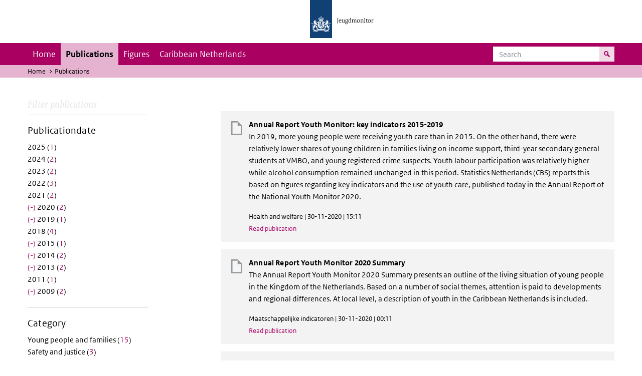

--- FILE ---
content_type: text/html; charset=UTF-8
request_url: https://jeugdmonitor.cbs.nl/en/publications?f%5B0%5D=datum%3A2009&f%5B1%5D=datum%3A2012&f%5B2%5D=datum%3A2013&f%5B3%5D=datum%3A2014&f%5B4%5D=datum%3A2015&f%5B5%5D=datum%3A2019&f%5B6%5D=datum%3A2020&f%5B7%5D=themes%3A7&f%5B8%5D=themes%3A9
body_size: 5459
content:
<!DOCTYPE html>
<html lang="en" dir="ltr">
  <head>
    <meta charset="utf-8" />
<link rel="canonical" href="https://jeugdmonitor.cbs.nl/en/publications" />
<meta name="Generator" content="Drupal 10 (https://www.drupal.org)" />
<meta name="MobileOptimized" content="width" />
<meta name="HandheldFriendly" content="true" />
<meta name="viewport" content="width=device-width, initial-scale=1.0" />
<meta http-equiv="x-ua-compatible" content="ie=edge" />
<link rel="icon" href="/themes/custom/jeugdmonitor/favicon.ico" type="image/vnd.microsoft.icon" />

    <title>Publications | Jeugdmonitor</title>
    <link rel="stylesheet" media="all" href="/themes/contrib/stable/css/system/components/ajax-progress.module.css?suv0ph" />
<link rel="stylesheet" media="all" href="/themes/contrib/stable/css/system/components/align.module.css?suv0ph" />
<link rel="stylesheet" media="all" href="/themes/contrib/stable/css/system/components/autocomplete-loading.module.css?suv0ph" />
<link rel="stylesheet" media="all" href="/themes/contrib/stable/css/system/components/fieldgroup.module.css?suv0ph" />
<link rel="stylesheet" media="all" href="/themes/contrib/stable/css/system/components/container-inline.module.css?suv0ph" />
<link rel="stylesheet" media="all" href="/themes/contrib/stable/css/system/components/clearfix.module.css?suv0ph" />
<link rel="stylesheet" media="all" href="/themes/contrib/stable/css/system/components/details.module.css?suv0ph" />
<link rel="stylesheet" media="all" href="/themes/contrib/stable/css/system/components/hidden.module.css?suv0ph" />
<link rel="stylesheet" media="all" href="/themes/contrib/stable/css/system/components/item-list.module.css?suv0ph" />
<link rel="stylesheet" media="all" href="/themes/contrib/stable/css/system/components/js.module.css?suv0ph" />
<link rel="stylesheet" media="all" href="/themes/contrib/stable/css/system/components/nowrap.module.css?suv0ph" />
<link rel="stylesheet" media="all" href="/themes/contrib/stable/css/system/components/position-container.module.css?suv0ph" />
<link rel="stylesheet" media="all" href="/themes/contrib/stable/css/system/components/progress.module.css?suv0ph" />
<link rel="stylesheet" media="all" href="/themes/contrib/stable/css/system/components/reset-appearance.module.css?suv0ph" />
<link rel="stylesheet" media="all" href="/themes/contrib/stable/css/system/components/resize.module.css?suv0ph" />
<link rel="stylesheet" media="all" href="/themes/contrib/stable/css/system/components/sticky-header.module.css?suv0ph" />
<link rel="stylesheet" media="all" href="/themes/contrib/stable/css/system/components/system-status-counter.css?suv0ph" />
<link rel="stylesheet" media="all" href="/themes/contrib/stable/css/system/components/system-status-report-counters.css?suv0ph" />
<link rel="stylesheet" media="all" href="/themes/contrib/stable/css/system/components/system-status-report-general-info.css?suv0ph" />
<link rel="stylesheet" media="all" href="/themes/contrib/stable/css/system/components/tabledrag.module.css?suv0ph" />
<link rel="stylesheet" media="all" href="/themes/contrib/stable/css/system/components/tablesort.module.css?suv0ph" />
<link rel="stylesheet" media="all" href="/themes/contrib/stable/css/system/components/tree-child.module.css?suv0ph" />
<link rel="stylesheet" media="all" href="/themes/contrib/stable/css/views/views.module.css?suv0ph" />
<link rel="stylesheet" media="all" href="/themes/contrib/classy/css/components/messages.css?suv0ph" />
<link rel="stylesheet" media="all" href="/themes/custom/jeugdmonitor/dist/css/violet.css?suv0ph" />

    
  </head>
  <body>

  <!-- PiwikPro -->
  <script type="text/javascript">
    (function(window, document, dataLayerName, id) {
      window[dataLayerName]=window[dataLayerName]||[],window[dataLayerName].push({start:(new Date).getTime(),event:"stg.start"});var scripts=document.getElementsByTagName('script')[0],tags=document.createElement('script');
      function stgCreateCookie(a,b,c){var d="";if(c){var e=new Date;e.setTime(e.getTime()+24*c*60*60*1e3),d="; expires="+e.toUTCString()}document.cookie=a+"="+b+d+"; path=/"}
      var isStgDebug=(window.location.href.match("stg_debug")||document.cookie.match("stg_debug"))&&!window.location.href.match("stg_disable_debug");stgCreateCookie("stg_debug",isStgDebug?1:"",isStgDebug?14:-1);
      var qP=[];dataLayerName!=="dataLayer"&&qP.push("data_layer_name="+dataLayerName),isStgDebug&&qP.push("stg_debug");var qPString=qP.length>0?("?"+qP.join("&")):"";
      tags.async=!0,tags.src="https://cbs.containers.piwik.pro/"+id+".js"+qPString,scripts.parentNode.insertBefore(tags,scripts);
      !function(a,n,i){a[n]=a[n]||{};for(var c=0;c<i.length;c++)!function(i){a[n][i]=a[n][i]||{},a[n][i].api=a[n][i].api||function(){var a=[].slice.call(arguments,0);"string"==typeof a[0]&&window[dataLayerName].push({event:n+"."+i+":"+a[0],parameters:[].slice.call(arguments,1)})}}(i[c])}(window,"ppms",["tm","cm"]);
    })(window, document, 'dataLayer', '9feb4ceb-f9a0-4f28-a87c-c9ef1b48939c');
  </script>
  <!-- End PiwikPro -->

  <nav id="skipnav" class="skipnav list-group">
    <a href="#navbar-main" class="sr-only sr-only-focusable list-group-item-info">Skip to main navigation</a>
    <a href="#main-content" class="sr-only sr-only-focusable list-group-item-info">Skip to main content</a>
  </nav>
    
      <div class="dialog-off-canvas-main-canvas" data-off-canvas-main-canvas>
    
    
          <header id="header" class="header">
  <div class="header__logo">
    <div class="header__wrapper">
      <a href="/en/" ><img src="/themes/custom/jeugdmonitor/dist/images/jeugdmonitor.png" width="137" height="77" alt="Het logo van de rijksoverheid, met de tekst Jeugdmonitor: navigeert naar home"></a>
    </div>
  </div>
</header>
  
          <nav class="navbar navbar-branded navbar-expand-lg">
      <div class="container">
        <button class="navbar-toggler icon-menu" type="button" data-toggle="collapse" data-target="#navbarSupportedContent" aria-controls="navbarSupportedContent" aria-expanded="false" aria-label="Toggle navigation">
          Menu<span class="sr-only">Collapsed</span>
        </button>
        <button class="navbar-toggler icon-zoek" type="button" data-toggle="collapse" data-target="#navbarSupportedContent" aria-controls="navbarSupportedContent" aria-expanded="false" aria-label="Toggle navigation to search">
        </button>
        <div class="collapse navbar-collapse" id="navbarSupportedContent">
                        
        <ul class="navbar-nav mr-auto mt-2 mt-md-0">
                      <li class="nav-item">
                    <a href="/en" class="nav-link" data-drupal-link-system-path="&lt;front&gt;">Home</a>
        </li>
                      <li class="nav-item is-active">
                    <a href="/en/publications" title="English publications" class="nav-link is-active" data-drupal-link-system-path="publications">Publications</a>
        </li>
                      <li class="nav-item">
                    <a href="/en/figures" class="nav-link">Figures</a>
        </li>
                      <li class="nav-item">
                    <a href="/en/Caribbean-Netherlands" title="Theme page about the Caribbean Netherlands" class="nav-link">Caribbean Netherlands</a>
        </li>
          </ul>
  


  

  

          <form action="/en/search" method="get" class="navbar-search-form order-md-last order-first">
            <div class="navbar-search-form-wrapper">
              <label for="search" class="visually-hidden">Search</label>
              <input class="form-control" id="search" type="search" placeholder="Search">
              <button class="navbar-search-form-btn icon-zoek" type="submit">
                <span class="visually-hidden">Search for content on the website</span>
              </button>
            </div>
          </form>
        </div>
      </div>
    </nav>

  
                      
  <div class="navbar-title">
    <div class="container">
        <div class="navbar-title-breadcrumb">
            <span class="assistive">U bevindt zich hier:</span>
                                                <a href="/en">Home</a>
                                                                <span class="navbar-title-breadcrumb-title">Publications</span>
                                    </div>
            </div>
</div>

  
  
  
        <div data-drupal-messages-fallback class="hidden"></div>

  

  

    <div class="publicatie">
    <div class="container">
      <div class="publicatie__filters">
        <h2 class="publicatie__header">Filter publications</h2>
        <div class="themefilter">
          <h3 class="themefilter__header">Publicationdate</h3>
              <ul class="themefilter__list"><li><a href="/en/publications?f%5B0%5D=datum%3A2009&amp;f%5B1%5D=datum%3A2012&amp;f%5B2%5D=datum%3A2013&amp;f%5B3%5D=datum%3A2014&amp;f%5B4%5D=datum%3A2015&amp;f%5B5%5D=datum%3A2019&amp;f%5B6%5D=datum%3A2020&amp;f%5B7%5D=datum%3A2025&amp;f%5B8%5D=themes%3A7&amp;f%5B9%5D=themes%3A9" rel="nofollow" data-drupal-facet-item-id="datum-2025" data-drupal-facet-item-value="2025" data-drupal-facet-item-count="1"><span class="themefilter__link">2025 (<span class="themefilter__count">1</span>)</span>
</a></li><li><a href="/en/publications?f%5B0%5D=datum%3A2009&amp;f%5B1%5D=datum%3A2012&amp;f%5B2%5D=datum%3A2013&amp;f%5B3%5D=datum%3A2014&amp;f%5B4%5D=datum%3A2015&amp;f%5B5%5D=datum%3A2019&amp;f%5B6%5D=datum%3A2020&amp;f%5B7%5D=datum%3A2024&amp;f%5B8%5D=themes%3A7&amp;f%5B9%5D=themes%3A9" rel="nofollow" data-drupal-facet-item-id="datum-2024" data-drupal-facet-item-value="2024" data-drupal-facet-item-count="2"><span class="themefilter__link">2024 (<span class="themefilter__count">2</span>)</span>
</a></li><li><a href="/en/publications?f%5B0%5D=datum%3A2009&amp;f%5B1%5D=datum%3A2012&amp;f%5B2%5D=datum%3A2013&amp;f%5B3%5D=datum%3A2014&amp;f%5B4%5D=datum%3A2015&amp;f%5B5%5D=datum%3A2019&amp;f%5B6%5D=datum%3A2020&amp;f%5B7%5D=datum%3A2023&amp;f%5B8%5D=themes%3A7&amp;f%5B9%5D=themes%3A9" rel="nofollow" data-drupal-facet-item-id="datum-2023" data-drupal-facet-item-value="2023" data-drupal-facet-item-count="2"><span class="themefilter__link">2023 (<span class="themefilter__count">2</span>)</span>
</a></li><li><a href="/en/publications?f%5B0%5D=datum%3A2009&amp;f%5B1%5D=datum%3A2012&amp;f%5B2%5D=datum%3A2013&amp;f%5B3%5D=datum%3A2014&amp;f%5B4%5D=datum%3A2015&amp;f%5B5%5D=datum%3A2019&amp;f%5B6%5D=datum%3A2020&amp;f%5B7%5D=datum%3A2022&amp;f%5B8%5D=themes%3A7&amp;f%5B9%5D=themes%3A9" rel="nofollow" data-drupal-facet-item-id="datum-2022" data-drupal-facet-item-value="2022" data-drupal-facet-item-count="3"><span class="themefilter__link">2022 (<span class="themefilter__count">3</span>)</span>
</a></li><li><a href="/en/publications?f%5B0%5D=datum%3A2009&amp;f%5B1%5D=datum%3A2012&amp;f%5B2%5D=datum%3A2013&amp;f%5B3%5D=datum%3A2014&amp;f%5B4%5D=datum%3A2015&amp;f%5B5%5D=datum%3A2019&amp;f%5B6%5D=datum%3A2020&amp;f%5B7%5D=datum%3A2021&amp;f%5B8%5D=themes%3A7&amp;f%5B9%5D=themes%3A9" rel="nofollow" data-drupal-facet-item-id="datum-2021" data-drupal-facet-item-value="2021" data-drupal-facet-item-count="2"><span class="themefilter__link">2021 (<span class="themefilter__count">2</span>)</span>
</a></li><li><a href="/en/publications?f%5B0%5D=datum%3A2009&amp;f%5B1%5D=datum%3A2012&amp;f%5B2%5D=datum%3A2013&amp;f%5B3%5D=datum%3A2014&amp;f%5B4%5D=datum%3A2015&amp;f%5B5%5D=datum%3A2019&amp;f%5B6%5D=themes%3A7&amp;f%5B7%5D=themes%3A9" rel="nofollow" class="is-active" data-drupal-facet-item-id="datum-2020" data-drupal-facet-item-value="2020" data-drupal-facet-item-count="2">  <span class="facet-item__status js-facet-deactivate">(-)</span>
<span class="themefilter__link">2020 (<span class="themefilter__count">2</span>)</span>
</a></li><li><a href="/en/publications?f%5B0%5D=datum%3A2009&amp;f%5B1%5D=datum%3A2012&amp;f%5B2%5D=datum%3A2013&amp;f%5B3%5D=datum%3A2014&amp;f%5B4%5D=datum%3A2015&amp;f%5B5%5D=datum%3A2020&amp;f%5B6%5D=themes%3A7&amp;f%5B7%5D=themes%3A9" rel="nofollow" class="is-active" data-drupal-facet-item-id="datum-2019" data-drupal-facet-item-value="2019" data-drupal-facet-item-count="1">  <span class="facet-item__status js-facet-deactivate">(-)</span>
<span class="themefilter__link">2019 (<span class="themefilter__count">1</span>)</span>
</a></li><li><a href="/en/publications?f%5B0%5D=datum%3A2009&amp;f%5B1%5D=datum%3A2012&amp;f%5B2%5D=datum%3A2013&amp;f%5B3%5D=datum%3A2014&amp;f%5B4%5D=datum%3A2015&amp;f%5B5%5D=datum%3A2018&amp;f%5B6%5D=datum%3A2019&amp;f%5B7%5D=datum%3A2020&amp;f%5B8%5D=themes%3A7&amp;f%5B9%5D=themes%3A9" rel="nofollow" data-drupal-facet-item-id="datum-2018" data-drupal-facet-item-value="2018" data-drupal-facet-item-count="4"><span class="themefilter__link">2018 (<span class="themefilter__count">4</span>)</span>
</a></li><li><a href="/en/publications?f%5B0%5D=datum%3A2009&amp;f%5B1%5D=datum%3A2012&amp;f%5B2%5D=datum%3A2013&amp;f%5B3%5D=datum%3A2014&amp;f%5B4%5D=datum%3A2019&amp;f%5B5%5D=datum%3A2020&amp;f%5B6%5D=themes%3A7&amp;f%5B7%5D=themes%3A9" rel="nofollow" class="is-active" data-drupal-facet-item-id="datum-2015" data-drupal-facet-item-value="2015" data-drupal-facet-item-count="1">  <span class="facet-item__status js-facet-deactivate">(-)</span>
<span class="themefilter__link">2015 (<span class="themefilter__count">1</span>)</span>
</a></li><li><a href="/en/publications?f%5B0%5D=datum%3A2009&amp;f%5B1%5D=datum%3A2012&amp;f%5B2%5D=datum%3A2013&amp;f%5B3%5D=datum%3A2015&amp;f%5B4%5D=datum%3A2019&amp;f%5B5%5D=datum%3A2020&amp;f%5B6%5D=themes%3A7&amp;f%5B7%5D=themes%3A9" rel="nofollow" class="is-active" data-drupal-facet-item-id="datum-2014" data-drupal-facet-item-value="2014" data-drupal-facet-item-count="2">  <span class="facet-item__status js-facet-deactivate">(-)</span>
<span class="themefilter__link">2014 (<span class="themefilter__count">2</span>)</span>
</a></li><li><a href="/en/publications?f%5B0%5D=datum%3A2009&amp;f%5B1%5D=datum%3A2012&amp;f%5B2%5D=datum%3A2014&amp;f%5B3%5D=datum%3A2015&amp;f%5B4%5D=datum%3A2019&amp;f%5B5%5D=datum%3A2020&amp;f%5B6%5D=themes%3A7&amp;f%5B7%5D=themes%3A9" rel="nofollow" class="is-active" data-drupal-facet-item-id="datum-2013" data-drupal-facet-item-value="2013" data-drupal-facet-item-count="2">  <span class="facet-item__status js-facet-deactivate">(-)</span>
<span class="themefilter__link">2013 (<span class="themefilter__count">2</span>)</span>
</a></li><li><a href="/en/publications?f%5B0%5D=datum%3A2009&amp;f%5B1%5D=datum%3A2011&amp;f%5B2%5D=datum%3A2012&amp;f%5B3%5D=datum%3A2013&amp;f%5B4%5D=datum%3A2014&amp;f%5B5%5D=datum%3A2015&amp;f%5B6%5D=datum%3A2019&amp;f%5B7%5D=datum%3A2020&amp;f%5B8%5D=themes%3A7&amp;f%5B9%5D=themes%3A9" rel="nofollow" data-drupal-facet-item-id="datum-2011" data-drupal-facet-item-value="2011" data-drupal-facet-item-count="1"><span class="themefilter__link">2011 (<span class="themefilter__count">1</span>)</span>
</a></li><li><a href="/en/publications?f%5B0%5D=datum%3A2012&amp;f%5B1%5D=datum%3A2013&amp;f%5B2%5D=datum%3A2014&amp;f%5B3%5D=datum%3A2015&amp;f%5B4%5D=datum%3A2019&amp;f%5B5%5D=datum%3A2020&amp;f%5B6%5D=themes%3A7&amp;f%5B7%5D=themes%3A9" rel="nofollow" class="is-active" data-drupal-facet-item-id="datum-2009" data-drupal-facet-item-value="2009" data-drupal-facet-item-count="2">  <span class="facet-item__status js-facet-deactivate">(-)</span>
<span class="themefilter__link">2009 (<span class="themefilter__count">2</span>)</span>
</a></li></ul>

        </div>
        <div class="themefilter">
          <h3 class="themefilter__header">Category</h3>
              <ul class="themefilter__list"><li><a href="/en/publications?f%5B0%5D=datum%3A2009&amp;f%5B1%5D=datum%3A2012&amp;f%5B2%5D=datum%3A2013&amp;f%5B3%5D=datum%3A2014&amp;f%5B4%5D=datum%3A2015&amp;f%5B5%5D=datum%3A2019&amp;f%5B6%5D=datum%3A2020&amp;f%5B7%5D=themes%3A7&amp;f%5B8%5D=themes%3A8&amp;f%5B9%5D=themes%3A9" rel="nofollow" data-drupal-facet-item-id="themes-8" data-drupal-facet-item-value="8" data-drupal-facet-item-count="15"><span class="themefilter__link">Young people and families (<span class="themefilter__count">15</span>)</span>
</a></li><li><a href="/en/publications?f%5B0%5D=datum%3A2009&amp;f%5B1%5D=datum%3A2012&amp;f%5B2%5D=datum%3A2013&amp;f%5B3%5D=datum%3A2014&amp;f%5B4%5D=datum%3A2015&amp;f%5B5%5D=datum%3A2019&amp;f%5B6%5D=datum%3A2020&amp;f%5B7%5D=themes%3A7&amp;f%5B8%5D=themes%3A9&amp;f%5B9%5D=themes%3A12" rel="nofollow" data-drupal-facet-item-id="themes-12" data-drupal-facet-item-value="12" data-drupal-facet-item-count="3"><span class="themefilter__link">Safety and justice (<span class="themefilter__count">3</span>)</span>
</a></li><li><a href="/en/publications?f%5B0%5D=datum%3A2009&amp;f%5B1%5D=datum%3A2012&amp;f%5B2%5D=datum%3A2013&amp;f%5B3%5D=datum%3A2014&amp;f%5B4%5D=datum%3A2015&amp;f%5B5%5D=datum%3A2019&amp;f%5B6%5D=datum%3A2020&amp;f%5B7%5D=themes%3A9" rel="nofollow" class="is-active" data-drupal-facet-item-id="themes-7" data-drupal-facet-item-value="7" data-drupal-facet-item-count="1">  <span class="facet-item__status js-facet-deactivate">(-)</span>
<span class="themefilter__link">Maatschappelijke indicatoren (<span class="themefilter__count">1</span>)</span>
</a></li><li><a href="/en/publications?f%5B0%5D=datum%3A2009&amp;f%5B1%5D=datum%3A2012&amp;f%5B2%5D=datum%3A2013&amp;f%5B3%5D=datum%3A2014&amp;f%5B4%5D=datum%3A2015&amp;f%5B5%5D=datum%3A2019&amp;f%5B6%5D=datum%3A2020&amp;f%5B7%5D=themes%3A7&amp;f%5B8%5D=themes%3A9&amp;f%5B9%5D=themes%3A10" rel="nofollow" data-drupal-facet-item-id="themes-10" data-drupal-facet-item-value="10" data-drupal-facet-item-count="2"><span class="themefilter__link">Education (<span class="themefilter__count">2</span>)</span>
</a></li><li><a href="/en/publications?f%5B0%5D=datum%3A2009&amp;f%5B1%5D=datum%3A2012&amp;f%5B2%5D=datum%3A2013&amp;f%5B3%5D=datum%3A2014&amp;f%5B4%5D=datum%3A2015&amp;f%5B5%5D=datum%3A2019&amp;f%5B6%5D=datum%3A2020&amp;f%5B7%5D=themes%3A7&amp;f%5B8%5D=themes%3A9&amp;f%5B9%5D=themes%3A11" rel="nofollow" data-drupal-facet-item-id="themes-11" data-drupal-facet-item-value="11" data-drupal-facet-item-count="6"><span class="themefilter__link">Labour (<span class="themefilter__count">6</span>)</span>
</a></li><li><a href="/en/publications?f%5B0%5D=datum%3A2009&amp;f%5B1%5D=datum%3A2012&amp;f%5B2%5D=datum%3A2013&amp;f%5B3%5D=datum%3A2014&amp;f%5B4%5D=datum%3A2015&amp;f%5B5%5D=datum%3A2019&amp;f%5B6%5D=datum%3A2020&amp;f%5B7%5D=themes%3A7" rel="nofollow" class="is-active" data-drupal-facet-item-id="themes-9" data-drupal-facet-item-value="9" data-drupal-facet-item-count="9">  <span class="facet-item__status js-facet-deactivate">(-)</span>
<span class="themefilter__link">Health and welfare (<span class="themefilter__count">9</span>)</span>
</a></li></ul>

        </div>
      </div>

      <div class="publicatie__results">
                    <div class="view view-publicaties-en view-id-publicaties_en view-display-id-publications js-view-dom-id-536fa371049c87446710f6dafd3769de4b343f0904bd6180e6ac9dd789b6bef0">

      <div class="searchpagination">
      
    </div>
  
          <div class="views-row"><div class="publicatieresults__item">
  <h3 class="publicatieresults__header"><span class="field field--name-title field--type-string field--label-hidden">Annual Report Youth Monitor: key indicators 2015-2019</span>
</h3>
  <p class="publicatieresults__intro">
          <p>In 2019, more young people were receiving youth care than in 2015. On the other hand, there were relatively lower shares of young children in families living on income support, third-year secondary general students at VMBO, and young registered crime suspects. Youth labour participation was relatively higher while alcohol consumption remained unchanged in this period. Statistics Netherlands (CBS) reports this based on figures regarding key indicators and the use of youth care, published today in the Annual Report of the National Youth Monitor 2020.</p>


      </p>
  <p class="publicatieresults__meta">  Health and welfare
 | 30-11-2020 | 15:11</p>
  <a class="publicatieresults__link" href="/en/publications/Annual-Report-Youth-Monitor-key-indicators-2015-2019">Read publication</a>
</div>
</div>
    <div class="views-row"><div class="publicatieresults__item">
  <h3 class="publicatieresults__header"><span class="field field--name-title field--type-string field--label-hidden">Annual Report Youth Monitor 2020 Summary</span>
</h3>
  <p class="publicatieresults__intro">
          <p>The Annual Report Youth Monitor 2020 Summary presents an outline of the living situation of young people in the Kingdom of the Netherlands. Based on a number of social themes, attention is paid to developments and regional differences. At local level, a description of youth in the Caribbean Netherlands is included.</p>


      </p>
  <p class="publicatieresults__meta">  Maatschappelijke indicatoren
 | 30-11-2020 | 00:11</p>
  <a class="publicatieresults__link" href="/en/publications/Annual-report-youth-monitor-2020-summary">Read publication</a>
</div>
</div>
    <div class="views-row"><div class="publicatieresults__item">
  <h3 class="publicatieresults__header"><span class="field field--name-title field--type-string field--label-hidden">4 in 10 young people interested in politics</span>
</h3>
  <p class="publicatieresults__intro">
          <p>Young people aged 15 to 17 years in the Netherlands say they have little interest in politics. Once they are entitled to vote when they turn 18, they do start to find politics more interesting. At the same time, young people place a great deal of faith in politicians, more so than the older generations.</p>


      </p>
  <p class="publicatieresults__meta">  Health and welfare
 | 15-04-2019 | 13:04</p>
  <a class="publicatieresults__link" href="/en/publications/4-in-10-young-people-interested-in-politics">Read publication</a>
</div>
</div>
    <div class="views-row"><div class="publicatieresults__item">
  <h3 class="publicatieresults__header"><span class="field field--name-title field--type-string field--label-hidden">Many young smokers in the north</span>
</h3>
  <p class="publicatieresults__intro">
        


    Between 2010 and 2014, over 14 percent of young Dutch between the ages of 12 and 20 were smoking. This percentage is particularly high in the north of the Netherlands. The share of young people smoking is highest in the province of Drenthe (19 percent), followed by the province of Groningen and the northern Netherlands region, each with 18 percent. The lowest share of smokers aged 12 to 20 is found in the middle region of the country. The municipal health care regions of &amp;nbsp;Amsterdam, Utrecht and the Gooi- en Vecht area report a percentage share of 11 percent young smokers.


      </p>
  <p class="publicatieresults__meta">  Health and welfare
 | 11-12-2015 | 09:12</p>
  <a class="publicatieresults__link" href="/en/node/473">Read publication</a>
</div>
</div>
    <div class="views-row"><div class="publicatieresults__item">
  <h3 class="publicatieresults__header"><span class="field field--name-title field--type-string field--label-hidden">10 percent of 18-24 year-olds who smoke are heavy smokers</span>
</h3>
  <p class="publicatieresults__intro">
        


    Nearly one in three 18-24 year-olds smoke, and one in five of this age group are overweight. At the same time, nearly 91 percent report their own health as good or very good. Young people who smoke and those who are overweight are less positive about their health than those who do not smoke and those who are not overweight.


      </p>
  <p class="publicatieresults__meta">  Health and welfare
 | 10-12-2014 | 16:12</p>
  <a class="publicatieresults__link" href="/en/publications/10%20percent%20of%2018-24%20year-olds%20who%20smoke%20are%20heavy%20smokers">Read publication</a>
</div>
</div>
    <div class="views-row"><div class="publicatieresults__item">
  <h3 class="publicatieresults__header"><span class="field field--name-title field--type-string field--label-hidden">Most young people online with smartphone</span>
</h3>
  <p class="publicatieresults__intro">
        


    If they are not at home, a smartphone is by far the most popular mobile device for young people to access the internet. Once online, they spend most of their time playing video games, watching films and accessing social networks. They also buy tickets for upcoming events.


      </p>
  <p class="publicatieresults__meta">  Health and welfare
 | 09-07-2014 | 16:07</p>
  <a class="publicatieresults__link" href="/en/publications/Most%20young%20people%20online%20with%20smartphone">Read publication</a>
</div>
</div>
    <div class="views-row"><div class="publicatieresults__item">
  <h3 class="publicatieresults__header"><span class="field field--name-title field--type-string field--label-hidden">Young people in low-income households more often overweight</span>
</h3>
  <p class="publicatieresults__intro">
        


    Approximately 15 percent of 2 to 25-year-olds struggle with overweight. Yet, nearly all young people assess their state of health as good. Young members of low-income households are more often overweight and have more GP contacts than their counterparts in the households with the highest incomes.


      </p>
  <p class="publicatieresults__meta">  Health and welfare
 | 08-08-2013 | 17:08</p>
  <a class="publicatieresults__link" href="/en/publications/Young%20people%20in%20low-income%20households%20more%20often%20overweight">Read publication</a>
</div>
</div>
    <div class="views-row"><div class="publicatieresults__item">
  <h3 class="publicatieresults__header"><span class="field field--name-title field--type-string field--label-hidden">More children at risk of poverty</span>
</h3>
  <p class="publicatieresults__intro">
        


    The number of underage children at risk of poverty has increased in 2011. In the provinces of South Holland and Groningen, more children grow up in poverty than in other provinces. In more than half of cases, families do have enough money to go on holiday.


      </p>
  <p class="publicatieresults__meta">  Health and welfare
 | 08-04-2013 | 17:04</p>
  <a class="publicatieresults__link" href="/en/publications/More%20children%20at%20risk%20of%20poverty">Read publication</a>
</div>
</div>
    <div class="views-row"><div class="publicatieresults__item">
  <h3 class="publicatieresults__header"><span class="field field--name-title field--type-string field--label-hidden">Participation rate Dutch youth in education above European average</span>
</h3>
  <p class="publicatieresults__intro">
        


    Relative to other European countries, many young people in the Netherlands attend some form of education. The number of young people leaving school without a basic qualification is also below the European Union (EU) average.


      </p>
  <p class="publicatieresults__meta">  Health and welfare
 | 16-10-2009 | 18:10</p>
  <a class="publicatieresults__link" href="/en/publications/Participation%20rate%20Dutch%20youth%20in%20education%20above%20European%20average">Read publication</a>
</div>
</div>
    <div class="views-row"><div class="publicatieresults__item">
  <h3 class="publicatieresults__header"><span class="field field--name-title field--type-string field--label-hidden">Are youngsters with a foreign background closing the gap with their native Dutch peers?</span>
</h3>
  <p class="publicatieresults__intro">
        


    Compared with a few years ago, the situation in which young people with a non-western foreign background in the Netherlands find themselves has improved in a number of areas. They are better educated and more of them have jobs. In spite of this, they still have some catching up to do with respect to native Dutch young people.


      </p>
  <p class="publicatieresults__meta">  Health and welfare
 | 10-07-2009 | 08:07</p>
  <a class="publicatieresults__link" href="/en/publications/Are%20youngsters%20with%20a%20foreign%20background%20closing%20the%20gap%20with%20their%20native%20Dutch%20peers">Read publication</a>
</div>
</div>

  
      <div class="searchpagination">
      
    </div>
  </div>


  
  
      </div>
    </div>
  </div>

        <footer>
    <div class="container">
                    
                      <div class="column">
          <h2>Service</h2>
                      <ul>
                          <li>
                <a href="/en/contact-en">Contact</a>

                              </li>
                        <ul>
                  </div>
              <div class="column">
          <h2>Information</h2>
                      <ul>
                          <li>
                <a href="/en/about-this-site">About this site</a>

                              </li>
                          <li>
                <a href="/en/definitions">Definitions</a>

                              </li>
                          <li>
                <a href="/en/sources">Sources</a>

                              </li>
                        <ul>
                  </div>
            


  

  
    </div>

    <div class="languages">
      <div class="container">
        <ul>
                      <li class="selected">
                English
            </li>
            <li>
              <a href="/" lang="nl">Nederlands</a>
            </li>
                  </ul>
      </div>
    </div>

        <div class="credits">
      <div class="container">
        Created by:
        <a href="https://www.cbs.nl/en-gb" title="Statistics Netherlandsk">CBS</a> and
        <a href="https://www.government.nl/ministries/ministry-of-health-welfare-and-sport" title="Ministry of Health, Welfare and Sport">VWS</a>
      </div>
    </div>
      </footer>
  

  </div>

    
    <script type="application/json" data-drupal-selector="drupal-settings-json">{"path":{"baseUrl":"\/","pathPrefix":"en\/","currentPath":"publications","currentPathIsAdmin":false,"isFront":false,"currentLanguage":"en","currentQuery":{"f":["datum:2009","datum:2012","datum:2013","datum:2014","datum:2015","datum:2019","datum:2020","themes:7","themes:9"]}},"pluralDelimiter":"\u0003","suppressDeprecationErrors":true,"user":{"uid":0,"permissionsHash":"565373debbe06c9d75ff283f13fc74c53fc928cbe0c5c3883d59b732d0f743fb"}}</script>
<script src="/core/assets/vendor/jquery/jquery.min.js?v=3.7.1"></script>
<script src="/core/assets/vendor/once/once.min.js?v=1.0.1"></script>
<script src="/core/misc/drupalSettingsLoader.js?v=10.2.11"></script>
<script src="/core/misc/drupal.js?v=10.2.11"></script>
<script src="/core/misc/drupal.init.js?v=10.2.11"></script>
<script src="/themes/custom/jeugdmonitor/dist/js/bootstrap.js?suv0ph"></script>
<script src="/themes/custom/jeugdmonitor/dist/js/main.js?suv0ph"></script>
<script src="/themes/custom/jeugdmonitor/build/arrayFrom.js?v=1.x"></script>
<script src="/themes/custom/jeugdmonitor/build/runtime.js?v=1.7.x"></script>
<script src="/themes/custom/jeugdmonitor/build/fotowaaier.js?v=1.7.x"></script>
<script src="/modules/contrib/facets/js/base-widget.js?v=10.2.11"></script>
<script src="/modules/contrib/facets/js/link-widget.js?v=10.2.11"></script>

  </body>
</html>
